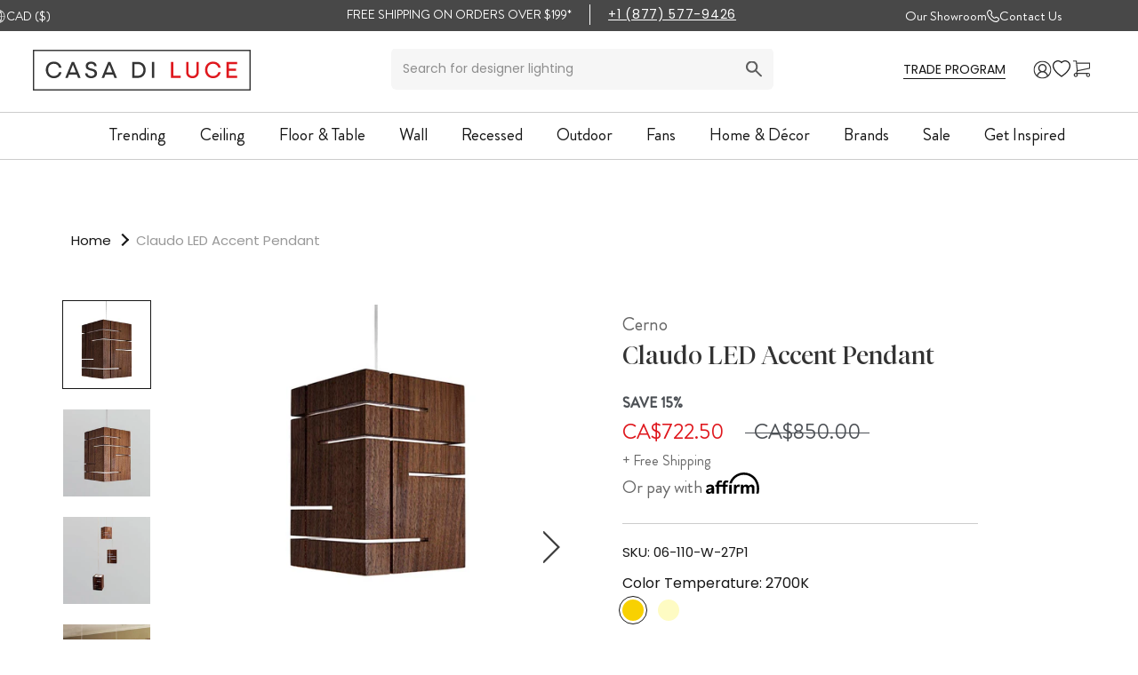

--- FILE ---
content_type: text/javascript
request_url: https://www.casadiluce.ca/cdn/shop/t/115/assets/custom.js?v=9722192595073205671758693157
body_size: 724
content:
let headerSearchInput=document.querySelector('.Header__Wrapper input[type="search"]'),headerSearchIcon=document.querySelector(".Header__Wrapper .header__search-icon");headerSearchInput.addEventListener("input",e=>{e.currentTarget.value!=""?headerSearchIcon.classList.add("has-value"):headerSearchIcon.classList.remove("has-value")}),headerSearchIcon.addEventListener("click",()=>{headerSearchIcon.classList.remove("has-value"),headerSearchInput.value="",headerSearchInput.dispatchEvent(new Event("input"))}),window.removeURLParameter=function(parameter){var url=window.location.href,urlparts=url.split("?");if(urlparts.length>=2){for(var prefix=encodeURIComponent(parameter)+"=",pars=urlparts[1].split(/[&;]/g),i=pars.length;i-- >0;)pars[i].lastIndexOf(prefix,0)!==-1&&pars.splice(i,1);return url=urlparts[0]+"?"+pars.join("&"),url}else return url};let sticky=document.querySelector("sticky-atc"),variantsJson=document.querySelector("[data-variants-discontinued-json]");if(variantsJson){variantsJson=JSON.parse(variantsJson.textContent);let selectedVarID=document.querySelector('[name="id"]').value;variantsJson[`${selectedVarID}`].discontinued&&(sticky.style.visibility="hidden")}let variantsBtns=document.querySelectorAll(".ProductForm__Option input");variantsBtns.forEach(btn=>{btn.addEventListener("click",e=>{setTimeout(()=>{let variantsJson2=JSON.parse(document.querySelector("[data-variants-discontinued-json]").textContent),selectedVarID=document.querySelector('[name="id"]').value,docData=document.querySelectorAll(".Product-affirm-data, .metafield-data-additional, .product--button-wrapper, .ProductMeta__ShareButtons, .product-info-tabination, .ProductMeta__PriceList"),discontinuedEle=document.querySelector(".ProductMeta__discontinued"),sticky2=document.querySelector("sticky-atc");variantsJson2[`${selectedVarID}`].discontinued?(docData.forEach(ele=>ele.classList.add("d-none")),!discontinuedEle.classList.contains("is_product_discontinued")&&discontinuedEle.classList.remove("d-none"),sticky2.style.visibility="hidden"):(docData.forEach(ele=>ele.classList.remove("d-none")),!discontinuedEle.classList.contains("is_product_discontinued")&&discontinuedEle.classList.add("d-none"),sticky2.style.visibility="unset")},10)})}),window.addEventListener("DOMContentLoaded",()=>{if(window.location.search.includes("contact_posted=true")&&window.location.hash==="#share-cart-form"){const shareCartModal=document.getElementById("share-cart-modal");shareCartModal&&shareCartModal.open&&shareCartModal.open();const cleanUrl=window.location.protocol+"//"+window.location.host+window.location.pathname;window.history.pushState({},"",cleanUrl)}document.querySelector(".swiper--thumbnails")&&(window.swiperPdpThumbnail=new Swiper(".swiper--thumbnails",{direction:"vertical",slidesPerView:4,spaceBetween:0,autoHeight:!0,loop:!1,grabCursor:!0,speed:800,pagination:{el:".swiper-pagination",clickable:!0},navigation:{nextEl:".swiper--thumbnails-nav.swiper-button-next",prevEl:".swiper--thumbnails-nav.swiper-button-prev"}})),document.querySelector(".search__uniq").addEventListener("click",function(){document.querySelector(".customSearch").classList.add("is-show")}),document.querySelector(".closeCustomSearch").addEventListener("click",function(e){e.preventDefault(),document.querySelector(".customSearch").classList.remove("is-show"),document.querySelector("input.header__search-input.Search__Input").value="",document.querySelector(".Search__Results").setAttribute("aria-hidden","true")}),document.querySelector(".Search__SearchBar").addEventListener("keypress",function(e){e.key==="Enter"&&document.querySelector(".customSearchFrom").submit()}),document.querySelector("#share-cart-modal form")?.addEventListener("submit",e=>{var data=window.data.cart||{},cart={total_price:data?.total_price/100,$value:data?.total_price/100,total_discount:data?.total_discount,original_total_price:data?.original_total_price/100,items:data?.items};item!==void 0&&(cart=Object.assign(cart,item)),_learnq.push(["track","Added to Cart",cart])})});let domEvents=["DOMContentLoaded","resize"];domEvents.forEach(e=>{window.addEventListener(e,()=>{let buyBtnWrapper=document.querySelector(".product--button-wrapper ");buyBtnWrapper&&(buyBtnWrapper.style.pointerEvents=null);var topHeight=window.pageYOffset+document.querySelector(".highlight-section")?.getBoundingClientRect().top;__st.p=="product"&&window.addEventListener("scroll",()=>{window.screen.width<=1007&&document.querySelector("#shopify-section-header").clientHeight-150-document.querySelector(".ProductForm").getBoundingClientRect().bottom>=0?document.querySelector("body.template-product")?.classList.add("sticky-add-to-cart"):document.querySelector("body.template-product")?.classList.remove("sticky-add-to-cart")})})});
//# sourceMappingURL=/cdn/shop/t/115/assets/custom.js.map?v=9722192595073205671758693157
